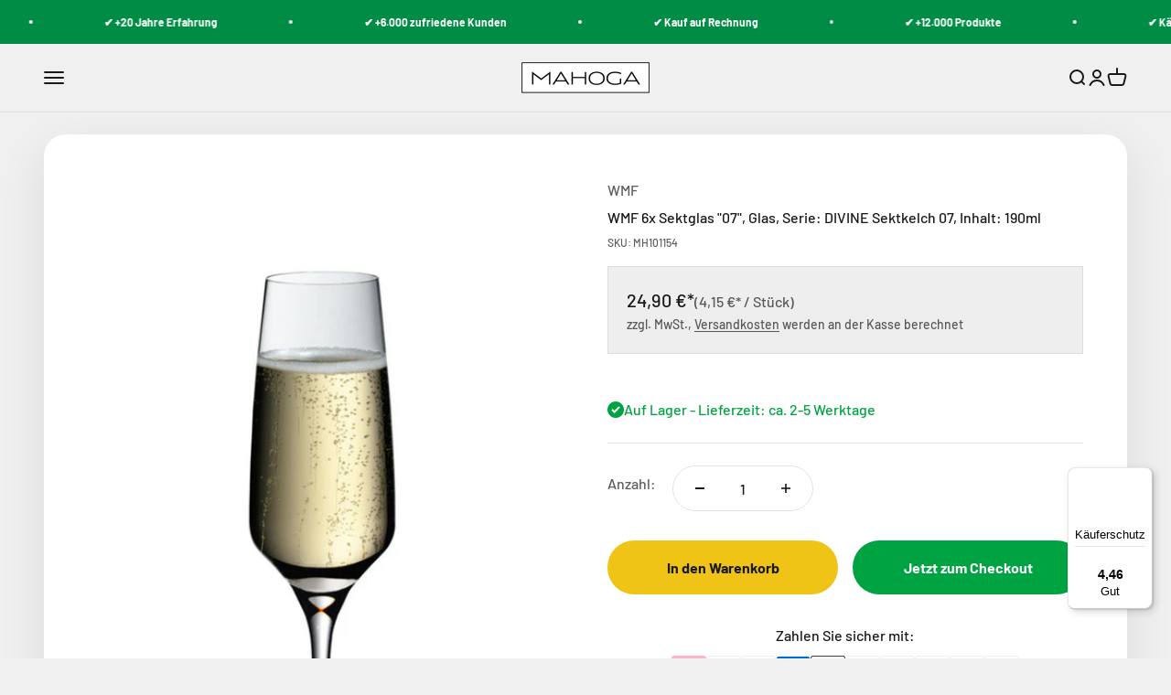

--- FILE ---
content_type: text/javascript
request_url: https://widgets.trustedshops.com/js/X872F75D7B467C5585DF69224042B911A.js
body_size: 1511
content:
((e,t)=>{const a={shopInfo:{tsId:"X872F75D7B467C5585DF69224042B911A",name:"mahoga.de",url:"mahoga.de",language:"de",targetMarket:"DEU",ratingVariant:"WIDGET",eTrustedIds:{accountId:"acc-a0a53a04-f501-4910-8cd8-5cc527384057",channelId:"chl-37ad6a18-f6c7-4410-93ae-d325cd017dc2"},buyerProtection:{certificateType:"CLASSIC",certificateState:"PRODUCTION",mainProtectionCurrency:"EUR",classicProtectionAmount:100,maxProtectionDuration:30,plusProtectionAmount:2e4,basicProtectionAmount:100,firstCertified:"2023-12-15 15:39:35"},reviewSystem:{rating:{averageRating:4.46,averageRatingCount:52,overallRatingCount:80,distribution:{oneStar:4,twoStars:0,threeStars:2,fourStars:8,fiveStars:38}},reviews:[{average:5,buyerStatement:"2. Bestellung  auch reibungslos verlaufen.",rawChangeDate:"2026-01-17T11:28:59.000Z",changeDate:"17.1.2026",transactionDate:"10.1.2026"},{buyerFirstName:"Dominik",buyerlastName:"B.",average:5,buyerStatement:"Es wird eine super Auswahl geboten, der Kundenservice war herausragend und die Lieferung sehr zügig. \nVielen Dank nochmals - die nächsten Bestellungen werden folgen !",rawChangeDate:"2026-01-14T11:15:31.000Z",changeDate:"14.1.2026",transactionDate:"10.1.2026"},{average:4,buyerStatement:"Zwei Decken gekauft .Ein Paket ist gekommen , musste aber 2 mal Versand bezahlen .(2x 14.90 Euro ) Bin enttäuscht ( Abzocke)",rawChangeDate:"2025-12-11T11:35:53.000Z",changeDate:"11.12.2025",transactionDate:"3.12.2025"}]},features:["SHOP_CONSUMER_MEMBERSHIP","GUARANTEE_RECOG_CLASSIC_INTEGRATION","MARS_REVIEWS","MARS_EVENTS","DISABLE_REVIEWREQUEST_SENDING","MARS_PUBLIC_QUESTIONNAIRE","MARS_QUESTIONNAIRE"],consentManagementType:"OFF",urls:{profileUrl:"https://www.trustedshops.de/bewertung/info_X872F75D7B467C5585DF69224042B911A.html",profileUrlLegalSection:"https://www.trustedshops.de/bewertung/info_X872F75D7B467C5585DF69224042B911A.html#legal-info",reviewLegalUrl:"https://help.etrusted.com/hc/de/articles/23970864566162"},contractStartDate:"2021-11-16 00:00:00",shopkeeper:{name:"MAHOGA AG",street:"Hammer Str. 26",country:"DE",city:"Münster",zip:"48153"},displayVariant:"full",variant:"full",twoLetterCountryCode:"DE"},"process.env":{STAGE:"prod"},externalConfig:{trustbadgeScriptUrl:"https://widgets.trustedshops.com/assets/trustbadge.js",cdnDomain:"widgets.trustedshops.com"},elementIdSuffix:"-98e3dadd90eb493088abdc5597a70810",buildTimestamp:"2026-01-19T05:34:57.722Z",buildStage:"prod"},r=a=>{const{trustbadgeScriptUrl:r}=a.externalConfig;let n=t.querySelector(`script[src="${r}"]`);n&&t.body.removeChild(n),n=t.createElement("script"),n.src=r,n.charset="utf-8",n.setAttribute("data-type","trustbadge-business-logic"),n.onerror=()=>{throw new Error(`The Trustbadge script could not be loaded from ${r}. Have you maybe selected an invalid TSID?`)},n.onload=()=>{e.trustbadge?.load(a)},t.body.appendChild(n)};"complete"===t.readyState?r(a):e.addEventListener("load",(()=>{r(a)}))})(window,document);